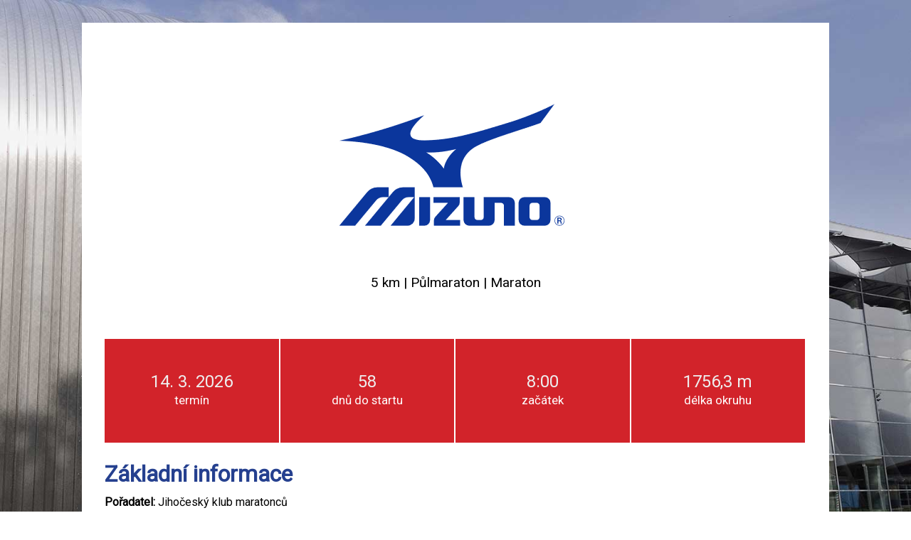

--- FILE ---
content_type: text/html; charset=UTF-8
request_url: https://t2.jihoceskybezeckypohar.cz/
body_size: 11377
content:
<!DOCTYPE html>
<html>
<head>
     <meta http-equiv="content-type" content="text/html; charset=UTF-8" />
     <title>T2 - České Budějovice</title>
     <meta name="description" content="Budějovické běhy T2" />
     <meta name="keywords" content="Budějovické běhy T2" />
     <meta charset="UTF-8" />
     <meta name="viewport" content="width=device-width, initial-scale=1.0" />
     <link href="https://fonts.googleapis.com/css?family=Roboto:300,400&amp;subset=latin-ext" rel="stylesheet" />
     <link href="/css/mobile.css" rel="stylesheet" />
     <link media="only screen and (min-width: 700px)" href="/css/tablet.css" rel="stylesheet" />
     <link rel="icon" href="/favicon.ico" type="image/x-icon" />
</head>
<body >


<div class="wrapper">


     <div class="page">
          <div id="header">
               <a href="/"><img src="/grafika/mizuno.png" id="logo" alt="Mizuno běhy T2 - České Budějovice" /></a><br />
               <div id="napis">
                    5 km | Půlmaraton | Maraton
               </div>
          </div>
               <div id="statistiky">
                    <div>
                         14. 3. 2026<br><span>termín</span>                    </div>
                    <div>
                         58<br /><span>dnů do startu</span>
                    </div>
                    <div>
                         8:00<br />
                         <span>začátek</span>
                    </div>
                    <div>
                         1756,3 m<br /><span>délka okruhu</span>                    </div>

                    <br class="clear" />
               </div>

            <h1>Základní informace</h1>
            <p>
            <strong>Pořadatel:</strong> Jihočeský klub maratonců<br />
            <strong>Kontakt:</strong>  Martin Gazda - 602 352 455<br />
            <strong>Místo konání:</strong>  Výstaviště České Budějovice, pavilon T2 (zázemí - wc, šatny). K tomuto pavilonu je vchod od OD Tesco - zadní vchod do Výstaviště.<br />
            <strong>Vzdálenost:</strong>  5 km (3 kola, první kolo je zkráceno o 269 m) / 21,1 km (12 kol a 11 metrů náběh) / 42,2 km (24 kol + náběh 42 metrů) / 50km (28 kol + náběh 824m)<br />
            <strong>Povrch:</strong>  silnice<br /><br />

<strong>Startovné - platba do 31.12.2025</strong><br>
5 km - 200,- Kč<br>
21 km - 450,- Kč<br>
42 km - 800,- Kč<br>
50km - 800,- Kč<br>
21 km - štafeta - 500,- Kč<br>
Dětské běhy - 50 Kč<br>
Koloběžky děti - 50 Kč  <br />
Koloběžky dospělí - 300 Kč  <br />  <br />


<strong>Platba od 1.ledna.2026 do 11.března 2026:</strong> <br>
5 km - 250,- Kč<br>
21 km - 550,- Kč<br>
42 km - 900,- Kč<br>
50km - 900,- Kč<br>
21 km - štafeta - 600,- Kč<br>
Dětské běhy - 80 Kč<br>
Koloběžky děti - 100 Kč  <br />
Koloběžky dospělí - 400 Kč  <br />  <br />
A proto doporučujeme dřívější registraci.
Platba pro zahraniční závodníky převodem na účet nebo na místě 50 €.
V případě neúčasti se startovné nevrací. Startovné může být přenosné. Startovné je nutné zaplatit do 7 dnů po registraci a registrace končí 11. 3. 2026.
<br><b>Platba po 12.3.2026 - všechny ceny jako do 11.3.2026 + 100 Kč.</b>


            </p>

            <h1>Časový harmonogram pátek 13. března</h1>
            <p>
<strong>16:00 h</strong>   Registrace dětských závodníků - Končí 10 min před startem závodu. Pavilon T2 – zadní část.  <br/>
<strong>17:00 h</strong>   Start dětských závodu.<br/>
<strong>17:00 h</strong>   Registrace závodníků – 5 km - Končí 10 min před startem závodu. Pavilon T2 – zadní část.  <br/>
<strong>18:00 h</strong>   Start závodu na 5 km. (Limit 1 h).<br/>
<strong>18:05 h</strong>   Vyhlášení vítězů dětských závodů. U zadního vchodu na Výstaviště u pavilonu T1 a T2.<br/>
<strong>19:00 h</strong>   Vyhlášení vítězů závodů.  U zadního vchodu na Výstaviště u pavilonu T1 a T2.<br/>
            </p>

<h1>Rozpis dětských běhů 13. března</h1>
<p>
<strong>17:00 h</strong>   Závod Předškoláků 5 let a méně (2026-2021)<br>
<strong>17:05 h</strong>   Závod Mladší přípravka 6-7 let (2020-2019)<br>
<strong>17:10 h</strong>   Závod Mini přípravka 8-9 let (2018-2017)<br>
<strong>17:20 h</strong>   Závod Přípravka 10-11 let (2016-2015)<br>
<strong>17:30 h</strong>   Závod Mladší žactvo, Žáci, Dorost 12-13 let a 14-16 let (2014-2010)<br>
<strong>18:05 h</strong>   Vyhlášení vítězů – všech kategorii.<br>
</p>

            <h1>Časový harmonogram sobota 14. března</h1>
<p>
<strong>7:15 h</strong>   Registrace závodníků – maraton a 50 km - Končí 10 min před startem závodu. Pavilon T2 – z. část  <br/>
<strong>8:00 h</strong>   Start Mizuno maratonu, štafet a závodu na 50 km. (Limit 6 h)<br/>
<strong>8:10 h</strong>   Registrace závodníků – půlmaratón,štafety - Končí vždy 10 min před startem závodu. Pavilon T2 – za. část  <br/>
<strong>9:30 h</strong>   Start Groz - Beckert - závod na 21,1 km a štafety (limit 3:00 h)<br/>
<strong>12:00 h</strong>   Registrace koloběžek. Končí 10 min před startem závodu. Pavilon T2 – z. část <br/>
<strong>13:00 h</strong>   Vyhlášení vítězů všech závodů. U zadního vchodu na Výstaviště u pavilonu T1 a T2<br/>
<strong>14:00 h</strong>   Koloběžky - závod Předškoláků         6 let a méně.<br/>
<strong>14:10 h</strong>   Koloběžky - závod Mladší přípravka  8 -10 let.<br/>
<strong>14:20 h</strong>   Koloběžky - závod Přípravka     11-14 let.<br/>
<strong>14:30 h</strong>   Koloběžky - závod Žáci    15 -17 let.<br/>
<strong>15:00 h</strong>   Start koloběžkového závodu pro dospělé<br>
<strong>16:30 h</strong>   Vyhlášení vítězů všech koloběžkových závodů<br>
</p>



<h1>Kategorie maraton a půlmaratonu</h1>
<p>Půlmaraton mohou běžet atleti od 16 let, maraton a 50 km od 18 let.</p>

muži od 18 let do 29 let<br>
muži do 39 let<br>
muži do 49 let<br>
muži do 59 let<br>
muži do 69 let<br>
muži nad 70 let<br>
ženy od 18 let do 29 let<br>
ženy do 39 let<br>
ženy do 49 let<br>
ženy do 50 let<br>
ženy nad 60 let<br>


<h1>Kategorie koloběžkový závod</h1>
<p>Při účasti v kategorii (M a Ž) více jak 30 závodníků se kategorie rozšíří na do 39 let a 40 a více.</p>

muži<br>
ženy


            <h1>Parkování</h1>
            <p>V areálu za pavilonem T2 a u obchodního centra – Tesco.</p>

            <h1>Mapa závodu</h1>
            <img src="/grafika/mizuno.jpg" alt="Trasa" id="mapa" />

<h1>Ceny:</h1>
<p>
Věcné ceny od sponzorů dle vyhlašovaných kategorií, trofeje pro vítěze. Každý absolvent maratonu obdrží v cíli na památku medaili. Běžci 21 km, 42 km a 50 km, štafety a dospělých koloběžek dostanou v cíli nápoj a oběd a památeční funkční triko od Mizuna.
</p>

            <h1>Odkazy</h1>
            <p class="center">
            <a href="/data/soubory/Propozice2026.pdf" class="tlacitko">PROPOZICE</a>
            <!--<a href="https://www.maraton.cz/index.php/terminovka/" class="tlacitko" target="_blank">REGISTRACE</a>-->
            <a href="https://maraton.cz/terminovka/entry/548" class="tlacitko" target="_blank">REGISTRACE PÁTEK</a>
            <a href="https://maraton.cz/terminovka/entry/549" class="tlacitko" target="_blank">REGISTRACE SOBOTA</a>

            <a href="https://maraton.cz/terminovka/sl/548" class="tlacitko" target="_blank">STARTOVKA PÁTEK</a>
            <a href="https://maraton.cz/terminovka/sl/549" class="tlacitko" target="_blank">STARTOVKA SOBOTA</a>
            <a href="/grafika/mizuno.jpg" class="tlacitko" target="_blank">MAPA</a>
            <!--<a href="/data/soubory/3_plakat_2025.jpg" class="tlacitko"  target="_blank">PLAKÁT</a>-->
</p>

            <h1>Výsledky</h1>
            <p class="center">
            <a href="https://maraton.cz/results/20240406_ceske-budejovice.pdf" class="tlacitko" target="_blank">VÝSLEDKY 2024</a>
            <a href="/data/soubory/5_vysledky_2024.xlsx" class="tlacitko" target="_blank">VÝSLEDKY 2025</a>
            </p>

            <h1>Spozoři</h1>
                <div style="text-align: center;">
                <a href="https://www.mizuno.com/" target="_blank"><img src="/grafika/mizuno.png" alt="Mizuno" style="margin: 0 auto; max-width: 40%; height: auto;"/></a>
                <p style="font-size: 0.8em; color: #888; text-align: left;">
Značka Mizuno píše svoji historii od roku 1906, kdy bratři Rihachi a Rizo Mizunové založili v japonské Osace společnost MIZUNO Brothers Ltd. Byl to počátek jejich dlouhé cesty za touhou vyrábět dokonalé produkty. Právě dokonalost je hlavním motorem značky Mizuno.

Rozdíl mezi dobrým a vynikajícím produktem spočívá ve velké pozornosti k detailu. Mizuno vývojem špičkového sportovního vybavení nejen, že podporuje veškeré sportovní aktivity, ale také vytváří produkty a služby, které aktivně šíří sportovní hodnoty i do každodenního života.

Pod krédem „Mizuna Power to Perform" se skrývá nekonečná práce, která zahrnujeneustálé testování jednotlivých produktů a spolupráci s profesionálními sportovci. Vše proto, aby Mizuno umožnilo všem sportovcům podat nejlepší výkon.

Její sortiment zahrnuje tu nejkvalitnější obuv na mnoho druhů sportů – běžeckou obuv s ojedinělou technologií Wave, házenkářskou a volejbalovou obuv podporující individualitu, rychlost a přirozený pohyb každého hráče, stylovou obuv na tenis, fotbal, rugby, golf a celou řadu dalších sportů. To vše je Mizuno.</p>
                <hr>

<big>Tento projekt je spolufinancován statutárním městem České Budějovice.</big><br><br>

<a href="https://www.kudyznudy.cz/?utm_source=kzn&utm_medium=partneri_kzn&utm_campaign=banner" target="_blank"><img src="https://www.kudyznudy.cz/getmedia/e258ea1e-6a92-4443-940f-fdafe8da106e/1012102023-online-bannery-hq-180x150.jpg.aspx" width="180"  height="150" alt="Kudyznudy.cz – nejlepší začátek výletu"></a><br><br>
                <!--<a href="https://ufoltynu.cz/" target="_blank"><img src="/grafika/ufoltynu.png" alt="Ubytování u Foltýnů" style="margin: 0 auto; max-width: 40%; height: auto;"/></a>
                <p style="font-size: 0.8em; color: #888; text-align: left;">
            Pohodové ubytování v různých koutech Čech!
            Hledáte příjemné místo pro strávení své dovolené? Pro malou svatbu nebo jen rozlučku se svobodou? Pro sportovní soustředění? Pro firemní akci?
            Naše rodina se věnuje ubytování hostů už přes dvacet let. V roce 1998 jsme začali s rekreačním střediskem na Hracholuské přehradě u Plzně. V roce 2001, k přibyla chalupa v Zelené Lhotě na Šumavě kousek od Nýrska.
            </p>-->
                </div>


     </div>
</div>
</div>

<div class="wrapper">
     <div id="paticka">
          <p>
               Tuto akci pořádá <a href="http://www.jihoceskybezeckypohar.cz" target="_blank"> Jihočeský běžecký pohár</a>.<br />
               Hosting a design: <a href="http://www.kostax.cz">Kostax s r.o.</a>
          </p>
     </div>
</div>
     
</body>
</html>


--- FILE ---
content_type: text/css
request_url: https://t2.jihoceskybezeckypohar.cz/css/mobile.css
body_size: 3091
content:
/* global */
body {
background-image: url('../grafika/t1-small.jpg');
background-repeat: no-repeat;
background-size: cover;
background-attachment: fixed;
background-position: 50% 0%;
font-family: 'Roboto', sans-serif;
line-height: 1.5em;
margin: 0px; }

.clear {
clear: both; }

.wrapper {
max-width: 1050px;
margin: 2em 1em; }

.page {
padding: 2em;
background: #fff; }

#header {
text-align: center;
padding: 2em;
position: relative; }

#logo {
max-width: 75%;
height: auto; }

#napis {
font-size: 1.2em;
margin-bottom: 1em;
text-align: center; }

#jazyky {
padding: 1em 2em 1em 0;
background: none;
text-align: right; }

#menu {
margin-top: 1em; }

#menu ul  {
width: 100%;
background-color: #000;
margin: 0;
padding: 0; }

#menu ul li {
box-sizing: border-box;
float: left;
display: block;
width: 25%;
list-style-type: none;
text-align: center;
border-right: 1px solid #999;
background-color: black;
margin: 0;
padding: 0; }

#menu ul li a {
font-variant: small-caps;
text-decoration: none;
padding: 0.5em 1em;
display: block;
text-align: center;
background-color: black;
color: white; }

#menu ul li a:hover {
transition-duration: 0.5s;
background-color: #ddd;
color: black; }

#data {
padding: 0 2em 2em 2em;
margin: 2em; 
}

#data img	{
    max-width: 100%;
    height: auto;
}

#statistiky {
margin: 1em 0 2em 0;
color: white; }

#statistiky div {
padding: 2em 0;
color: #eee;
font-size: 1.5em;
background-color: #d2232a;
box-sizing: border-box;
width: 25%;
border-right: 2px solid white;
float: left;
text-align: center; }


#statistiky span {
color: white;
font-size: 0.7em; }

.datum {
width: 50px;
height: 50px;
font-size: 0.9em;
float: left;
margin: 0 1em 0em 0;
text-align: center;
line-height: 50px;
color: white;
background-color: black; }

.novinky {
margin-bottom: 2em; }

.novinky p {
display: table-cell; }

#sponzori a {
box-sizing: border-box;
display: block;
width: 25%;
border: 1px solid #efefef;
padding-top: 25%;
float: left;
background-color: white;
position: relative;
text-align: center; }

#sponzori img {
position: absolute;
top: 0; left: 0; right: 0; bottom: 0;
margin: auto;
max-width: 70%;
height: auto; }

#paticka {
background-color: black;
padding: 1em;
color: white; }

#paticka a {
color: #ddd;
text-decoration: underline; }

#paticka p {
margin: 0em; }

#paticka img {
float: right;
max-height: 2.5em;
width: auto; }

#mapa {
max-width: 100%;
height: auto; }

h1 {
margin-top 2em;
margin-bottom:  0;
text-align: left;
color: #25408f; }

h2 {
margin-top: 2em;
text-align: center;
color: #d2232a; }

input, textarea, select {
padding: 0.5em 1em;
min-width: 200px;
margin-bottom: 1em;
border: 1px solid #555; }

table {
width: 100%; }

th {
background-color: #000;
color: #fff;
text-align: left;
font-weight: bold; }

th,td {
padding: 0.5em;
margin-right: 1px; }

td {
background-color: white; }

tr:nth-child(odd) td {
background-color: #efefef; }

.tucne {
font-weight: bold; }

.tlacitko {
background-color: #d2232a;
color: white;
padding: 1em 2em;
display: inline-block;
margin: 0 auto 5px 0;
text-decoration: none; }

.center {
text-align: center; }

--- FILE ---
content_type: text/css
request_url: https://t2.jihoceskybezeckypohar.cz/css/tablet.css
body_size: 415
content:
body {
background-image: url('../grafika/t1.jpg'); }

.wrapper {
margin: 2em auto; }

#menu {
margin-right: 2em; }

#menu ul {
text-align: right;
width: auto;
float: right; }

#menu ul li {
text-align: center;
width: auto; }

#menu ul li a {

font-size: 1.1em;
float: right;
text-align: center; }

#menu ul li:last-child {
border: 0; }

#sponzori a {
padding-top: 20%;
width: 20%; }

